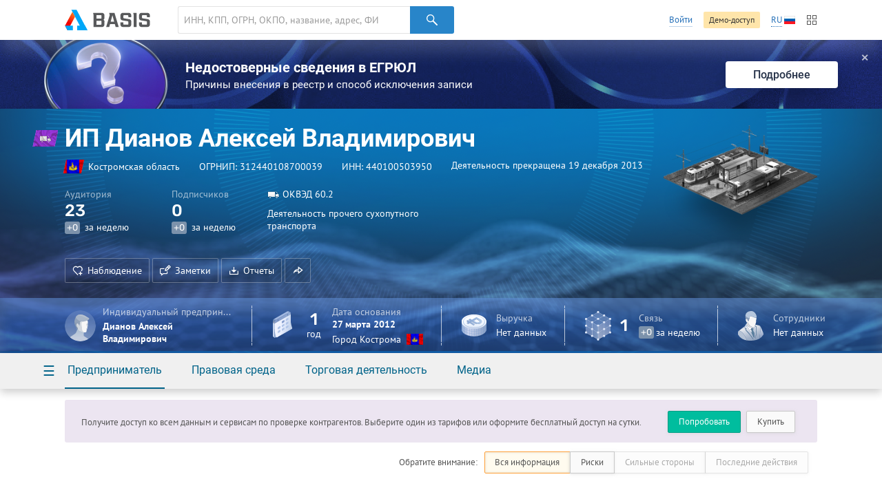

--- FILE ---
content_type: text/html; charset=utf-8
request_url: https://basis.myseldon.com/ru/companies/serviceinfo?id=312440108700039&section=summary&lang=ru&_=1769378593714
body_size: 5166
content:





<input type="hidden" id="pageTitle" value="Сводная информация" />


<script type="text/javascript">
    var data = {
        titles: {
            placed: 'Размещенных',
            won: 'Выигранных',
            c: 'Истец',
            d: 'Ответчик',
            checkPast: 'Завершенные',
            checkCurrent: 'Текущие',
            checkFuture: 'Планируемые',
            fsi:    'Финансовая устойчивость',
            sum:    'Максимальная возможная сумма кредита',
            rating: 'Класс кредитоспособности'
        },
            
                gov: [],
                arbit: [],
                check: [],
                production: [],
                net: [],
                earn: [],
                balance: [],
                fsi: [],
                sum: [],
                rating: [],
            
        prefixesOfBigNumbers: [
{"number":1000,"prefix":" тыс."},{"number":1000000,"prefix":" млн"},{"number":1000000000,"prefix":" млрд"}
        ]
    };
</script>

<!--Контент карточки-->
<div id="notice-sticky-parent" class="card-content">

    <div class="container signup">
        <div class="nb signup-nb">
<a class="btn -mr-xs-" href="/ru/home/tariffs">Купить</a><a class="btn-turq" href="/ru/home/demo">Попробовать</a>                <p class="-mt-xs-">Получите доступ ко всем данным и сервисам по проверке контрагентов. Выберите один из тарифов или оформите бесплатный доступ на сутки.</p>
        </div>
    </div>
    <div id="card-notice-filter" class="card-notice-nav">
        <div class="container">
            
<div class="breadcrumbs">
        <a class="home" href="/ru">Главная</a>
        <a class="search"
           data-search-locale="Поиск"
           data-filter-locale="Результаты фильтра"
           href="/ru/search">
            Поиск
        </a>
    <a class="service-btn-parent" title="%CompanyNameTitle%" href="/ru/company/312440108700039">%CompanyName%</a>
    <span>Сводная информация</span>
</div>

            <div class="card-notice-tags">
                <span>
                    Обратите внимание:
                </span>
                <div class="btn-group -ml-xs-">
                    <label data-modal={html}#modal-reg-open data-width=780px>
                        <input type="radio" name="card-notice" value="all" checked />
                        Вся информация
                    </label>
                    <label data-modal={html}#modal-reg-open data-width=780px>
                        <input type="radio" name="card-notice" value="risk"  />
                        Риски
                    </label>
                    <label data-modal={html}#modal-reg-open data-width=780px>
                        <input type="radio" name="card-notice" value="positive" disabled />
                        Сильные стороны
                    </label>
                    <label data-modal={html}#modal-reg-open data-width=780px>
                        <input type="radio" name="card-notice" value="last-actions" disabled />
                        Последние действия
                    </label>
                </div>
            </div>
        </div>
    </div>
    <div id="dashboard">
        <!--Активность компании-->
        <article class="dashboard-activity dashboard-section -bordered-section-">
            <div class="container">
                <div class="h-wrapper">
                    <h1 class="card-title">Активность компании</h1>
                </div>
                <div class="row">
                    <!--Статистиика с графиками-->
                    <div class="col-11 stat-chart-list">
                                <div class="stat-chart -card-empty-section- card-notice">
                                    <h2 class="stat-chart--title">Госконтракты</h2>
                                    <p>У предпринимателя нет госконтрактов</p>
                                </div>
                                                                            <div class="stat-chart -card-empty-section- card-notice">
                                <h2 class="stat-chart--title">Арбитражные дела</h2>
                                <p>Предприниматель не участвовал в арбитражных разбирательствах</p>
                            </div>

                                <div class="stat-chart -card-empty-section- card-notice">
                                    <h2 class="stat-chart--title">Проверки</h2>
                                    <p>Проверки не проводились и не планируются</p>
                                </div>

                            <div class="stat-chart -card-empty-section- card-notice">
                                <h2 class="stat-chart--title">Исполнительные производства</h2>
                                <p>
                                    У предпринимателя нет исполнительных производств
                                </p>
                            </div>
                    </div>
                    <!--/Статистиика с графиками-->

                    <div class="col-12 col-offset-1">

                        <!--События-->
                        <div id="dashboard-events" class="dashboard-events-wrap">
                        </div>
                        <!--/События-->

                    </div>

                </div>
            </div>
        </article>
        <!--/Активность компании-->
        <!--Государственная регистрация-->
        <article class="dashboard-reg dashboard-section">
            <div class="container">

                    <div class="h-wrapper">
                        <h1 class="card-title">Государственная регистрация</h1>

                        <a class="video-modal-link" data-video-modal="faq-vid-reg" href="#">Чем полезна?</a><div class="-dn-"><div id="faq-vid-reg"><iframe allow="autoplay; encrypted-media" allowfullscreen="" frameborder="0" height="326" src="https://rutube.ru/play/embed/ab4469435fa7ad5dfa8bffdfcdc1a002?t=0&amp;playlist=478658&amp;playlistpage=1" width="580"></iframe></div></div>
                    </div>

                <div class="row ">
                    <!--ИНН, ОГРН ...-->
                    <div class="col-11">
                            <div class="card-subsection card-notice">
                                <span class="card-subsection-title">Полное наименование</span>
                                <div class="-text-black- -fz-14-">
                                    ИП Дианов Алексей Владимирович
                                </div>
                                
                            </div>
                                                    <div class="card-subsection">
                                <ul class="-no-inner-margin-">
                                    <li class="card-notice">Малое предпринимательство</li>
                                </ul>
                            </div>

                        <div class="card-subsection">
                                <span class="card-notice card-subsection-title">Деятельность прекращена</span>
                            <ul class="-no-inner-margin-">
                                    <li class="card-notice card-notice-popup" data-popup="" data-position="bottom left">
                                        Дата создания 27 марта 2012
                                    </li>
                                                                    <li class="card-notice card-notice">
                                        Дата изменения статуса 19 декабря 2013
                                    </li>
                            </ul>
                            <div class="card-notice card-notice-popup" data-popup=""></div>
                        </div>

                        <!--Реквизиты-->

                        <ul class="dashboard-details-list card-notice">
                            <li class="dotted-row">
                                <span class="dotted-row--label">
                                    ОГРНИП
                                </span>
                                <span class="dotted-row--value"><span class="copy-text" data-clipboard-text="312440108700039">312440108700039</span></span>
                            </li>
                            <li class="dotted-row">
                                <span class="dotted-row--label">ИНН</span>
                                <span class="dotted-row--value">
                                    <span class="copy-text" data-clipboard-text="440100503950">440100503950</span>
                                </span>
                            </li>
                            
                        </ul>
                        <!--/Реквизиты-->
                    </div>

                    <!-- Органы управления ИП -->
                            <div class="col-12 col-offset-1 ">
                                <div class="dashboard-reg--stats row -mb-m-">
                                    <div class="col-24">
                                        <div class="card-notice">
                                            <div class="person-mini -no-img- -ruler-male- -mb-s-">
                                                    <figure class="person-min--img">
                                                        <svg class="svg-icon">
                                                            <use xlink:href="/content/icons.svg#ruler-male"></use>
                                                        </svg>
                                                    </figure>
                                                <div class="person-mini--content">
                                                    <strong class="person-mini--duty">
                                                        Индивидуальный предприниматель
                                                    </strong>
                                                    <a class="-pseudo- person-mini--name" data-modal="{html}#modal-reg-open" data-width="780px" href="#" id="auth-required" title="Информация скрыта. Для просмотра купите подписку.">Дианов Алексей Владимирович</a>
                                                    <div class="person-mini--details">
                                                        <time>▒▒.▒▒.2012</time>
                                                        <span>
                                                            ИНН: ▒▒▒▒▒▒▒▒▒▒▒▒
                                                        </span>
                                                    </div>
                                                </div>

                                                    <div class="person-mini--stats">
                                                                                                            </div>
                                                <div class="flexbox-br"></div>
                                                    <div class="person-mini-conclusions">
                                                        
                                                    </div>
                                            </div>

                                        </div>

                                        <div class="mini-card card-notice">
                                                                                    </div>

                                    </div>
                                </div>
                                    <div class="dashboard-reg--stats-check">
                                        <div class="col-11 -dashboard-reg--check-pad-">
                                            
    <div class="card-notice -mb-xs-">
        <h2 class="stat-mini--title">Заблокированные счета</h2>
        <p>
Можно проверить, все ли счета предпринимателя действующие или есть заблокированные.        </p>
    </div>
    <div class="card-notice -mt-s-">
            <p>
                <a class="-pseudo- btn-blue -small-" data-modal="{html}#modal-reg-open" data-width="780px" href="#" id="auth-required" title="Информация скрыта. Для просмотра купите подписку.">Проверить</a>
            </p>
    </div>

                                        </div>
                                        <div class="col-11 col-offset-2">
                                            
    <div class="card-notice -mb-xs-">
        <h2 class="stat-mini--title">Обеспечительные меры</h2>
        <p>
Можно проверить, наложен ли на предпринимателя запрет на распоряжение имуществом.        </p>
    </div>
    <div class="card-notice -mt-s-">
            <p>
                <a class="-pseudo- btn-blue -small-" data-modal="{html}#modal-reg-open" data-width="780px" href="#" id="auth-required" title="Информация скрыта. Для просмотра купите подписку.">Проверить</a>
            </p>
    </div>

                                        </div>
                                    </div>
                            </div>
                    <!--/ИНН, ОГРН ...-->
                </div>

                <!--Блоки достижений-->


                <!--/Блоки достижений-->

            </div>
        </article>
        <!--/Государственная регистрация-->
        
    </div>

</div>
<!--Похожие организации-->
    <article class="dashboard-similar dashboard-section -bordered-section-">
        <div class="container">
                <h1 class="card-title">Похожие предприниматели</h1>
    <div class="row">
            <div class="col-8">
                    <div class="s-li -inline-">
                        <figure class="s-li--category-icon category-icon-box" style="background-color: #a239e5">
                            <img src="/content/img/okved-sub-categories-pics/32/60.2.png" alt="" />
                        </figure>
                        <div class="s-li--header s-li--row">
                            <a href="/ru/company/304440133500047">ИП Комаров Александр Николаевич</a>
                        </div>
                        <p class="s-li--category"></p>
                    </div>
                    <div class="s-li -inline-">
                        <figure class="s-li--category-icon category-icon-box" style="background-color: #a239e5">
                            <img src="/content/img/okved-sub-categories-pics/32/60.2.png" alt="" />
                        </figure>
                        <div class="s-li--header s-li--row">
                            <a href="/ru/company/304440528200012">ИП Сазонов Владимир Юрьевич</a>
                        </div>
                        <p class="s-li--category"></p>
                    </div>
                    <div class="s-li -inline-">
                        <figure class="s-li--category-icon category-icon-box" style="background-color: #a239e5">
                            <img src="/content/img/okved-sub-categories-pics/32/60.2.png" alt="" />
                        </figure>
                        <div class="s-li--header s-li--row">
                            <a href="/ru/company/304443223000020">ИП Строчкова Маргарита Михайловна</a>
                        </div>
                        <p class="s-li--category"></p>
                    </div>
            </div>
            <div class="col-8">
                    <div class="s-li -inline-">
                        <figure class="s-li--category-icon category-icon-box" style="background-color: #a239e5">
                            <img src="/content/img/okved-sub-categories-pics/32/60.2.png" alt="" />
                        </figure>
                        <div class="s-li--header s-li--row">
                            <a href="/ru/company/304443513900024">ИП Тетюшин Владимир Иванович</a>
                        </div>
                        <p class="s-li--category"></p>
                    </div>
                    <div class="s-li -inline-">
                        <figure class="s-li--category-icon category-icon-box" style="background-color: #a239e5">
                            <img src="/content/img/okved-sub-categories-pics/32/60.2.png" alt="" />
                        </figure>
                        <div class="s-li--header s-li--row">
                            <a href="/ru/company/304443514100020">ИП Мальцев Александр Валентинович</a>
                        </div>
                        <p class="s-li--category"></p>
                    </div>
                    <div class="s-li -inline-">
                        <figure class="s-li--category-icon category-icon-box" style="background-color: #a239e5">
                            <img src="/content/img/okved-sub-categories-pics/32/60.2.png" alt="" />
                        </figure>
                        <div class="s-li--header s-li--row">
                            <a href="/ru/company/304443518000019">ИП Ваньков Юрий Николаевич</a>
                        </div>
                        <p class="s-li--category"></p>
                    </div>
            </div>
            <div class="col-8">
                    <div class="s-li -inline-">
                        <figure class="s-li--category-icon category-icon-box" style="background-color: #a239e5">
                            <img src="/content/img/okved-sub-categories-pics/32/60.2.png" alt="" />
                        </figure>
                        <div class="s-li--header s-li--row">
                            <a href="/ru/company/304443520800112">ИП Александров Юрий Витальевич</a>
                        </div>
                        <p class="s-li--category"></p>
                    </div>
                    <div class="s-li -inline-">
                        <figure class="s-li--category-icon category-icon-box" style="background-color: #a239e5">
                            <img src="/content/img/okved-sub-categories-pics/32/60.2.png" alt="" />
                        </figure>
                        <div class="s-li--header s-li--row">
                            <a href="/ru/company/304443529400032">ИП Смирнов Андрей Владимирович</a>
                        </div>
                        <p class="s-li--category"></p>
                    </div>
                    <div class="s-li -inline-">
                        <figure class="s-li--category-icon category-icon-box" style="background-color: #a239e5">
                            <img src="/content/img/okved-sub-categories-pics/32/60.2.png" alt="" />
                        </figure>
                        <div class="s-li--header s-li--row">
                            <a href="/ru/company/304443530700032">ИП Кобзев Владимир Васильевич</a>
                        </div>
                        <p class="s-li--category"></p>
                    </div>
            </div>
    </div>

        </div>
    </article>
<!--/Похожие организации-->
<!--/Контент карточки-->

    <!--noindex-->
    <div class="-dn-" id="error-feedback-nb-source">
        <span class="nb--title">Заметили ошибку или неточность?</span>
        <p>Пожалуйста, <a href="#" class="error-feedback-nb--toggle -pseudo-link-">сообщите нам об этом</a>. Так вы поможете сделать Seldon.Basis лучше.</p>
    </div>
    <!--/noindex-->


<script type="text/template" id="template-graph-list-item">
    <span class="graph-list-item--title"><%= name %></span>
    <% if (address) { %>
    
        <div class="graph-list-item--row"><span class="graph-list-item--address -foreign-"> <%= address %></span></div>
    
    <% } %>
    <% if (inn || ogrn) { %>
    <div class="graph-list-item--row">
        <% if (inn) { %>
        <div class="graph-list-item--inline-data"> ИНН ....... <%= inn %> </div>
        <% } %>

        <% if (ogrn && type > 0) { %>
        <div class="graph-list-item--inline-data">
            <% if (type === 1) { %>
            ОГРН
            <% } else if (type === 2) { %>
            ОГРНИП
            <% } else if (type === 3) { %>
            НЗА
            <% } %> ....... <%= ogrn %>
        </div>
        <% } %>
    </div>
    <% if (typeof innCount != 'undefined' && innCount && 1 == 2) { %>
    <a href="/?f[searchString]=<%=inn %>" target="_blank" onClick="event.stopPropagation()" class="link-wrap">
        <span class="link-wrap--label">Эта персона с другими именами</span>
        <span class="counter -bg-red-"><%=innCount - 1 %></span>
    </a>
    <% } %>
    <% } %>
</script>
<script type="text/template" id="template-graph-global-search-hint">
    <% _.each(items, function (item) { %>
    <div class="graph-search-item select--item" data-index="<%= item.index %>">
        <span class="graph-search-item--title"><%= item.label %></span>
        <span class="graph-search-item--descr"><%= item.address %></span>
        <div class="grid-row graph-search-item--cols">
            <div class="col-5" title="Идентификационный номер налогоплательщика">
                ИНН.....<%= item.inn %>
            </div>
            <div class="col-6" title="Основной государственный регистрационный номер">
                ОГРН....<%= item.ogrn %>
            </div>
        </div>
    </div>
    <% }) %>
</script>

<script type="text/template" id="template-graph-popup">
    <% _.each(data.current, function(link){%>
        <% if (!(data.node.nodeType == 6 && data.node.inn == '' && link.type != 1013)) {%>
            <div class="graph-popup-link graph-popup--row">
                <a href="#"
                   class="graph-popup-link--label -pseudo-
                         <% if (link.countVisible == link.count) { %> -disabled- <% } %>"
                   data-type="<%= link.type %>">
                    <%= link.label %></a>
(<span class="graph-popup-link--count-visible"><%= link.countVisible %></span> из <span class="graph-popup-link--count-general"><%= link.count %></span>)
                <!--<a class="graph-popup--remove-links -pseudo-" href="<%= link.type %>">Убрать</a>-->
            </div>
        <% }%>
    <% })%>

    <%if (data.history.length) {%>
        <%if (!(data.node.nodeType == 6 && data.node.inn == '')) {%>
            <span class="graph-popup--title"><%= popup.historyLabel() %></span>
            <% _.each(data.history, function(link){%>
                <div class="graph-popup-link graph-popup--row">
                    <a href="#"
                       class="graph-popup-link--label -pseudo-
                                 <% if (link.countVisible == link.count) { %> -disabled- <% } %>"
                       data-type="<%= link.type %>">
                        <%= link.label %></a>
(<span class="graph-popup-link--count-visible"><%= link.countVisible %></span> из <span class="graph-popup-link--count-general"><%= link.count %></span>)
                    <!--<a class="graph-popup--remove-links -pseudo-" href="<%= link.type %>">Убрать</a>-->
                </div>
            <% })%>
        <% } %>
    <% } %>

    <% if (!data.node.system) { %>
        <div class="graph-popup--row -top-gutter-">
            <a href="#" class="graph-popup--remove-node -pseudo-">Убрать</a>
        </div>
    <% } %>
</script>

--- FILE ---
content_type: text/html; charset=utf-8
request_url: https://basis.myseldon.com/ru/companies/getshortevents?id=312440108700039&_=1769378593715
body_size: 838
content:
    <div class="dashboard-events card-notice ">
        <header class="dashboard-events--header">
            <h1>
                    <a href="/ru/company/312440108700039/timeline" class="-text-link- service-btn-parent">События</a>
            </h1>
            <nav class="card-section-title--nav -hidden-">
                <button data-tab="#events-tab-1" data-tab-group="events" class="btn-label -light-blue- tab-toggle active">Деятельность</button>
                <button data-tab="#events-tab-2" data-tab-group="events" class="btn-label -light-blue- tab-toggle">Новости</button>
            </nav>
        </header>
        <div data-tab-group="events" id="events-tab-1" class="tab active">
            <div class="dashboard-events--list -animate-after-load-">
                            <div class="dashboard-event">
                                <time>19 декабря 2013</time>
                                <span class="dashboard-event--type -text-reg-">Регистрационные сведения</span>
                                <h2 class="dashboard-event--title">
                                    Изменение статуса
                                </h2>
                                <p>
                                    Статус организации "Действующий" изменился на "Деятельность прекращена"
                                </p>
                            </div>
            </div>
        </div>
        <div data-tab-group="events" id="events-tab-2" class="tab">
            <div class="dashboard-events--list -animate-after-load-">
            </div>
        </div>
    </div>
